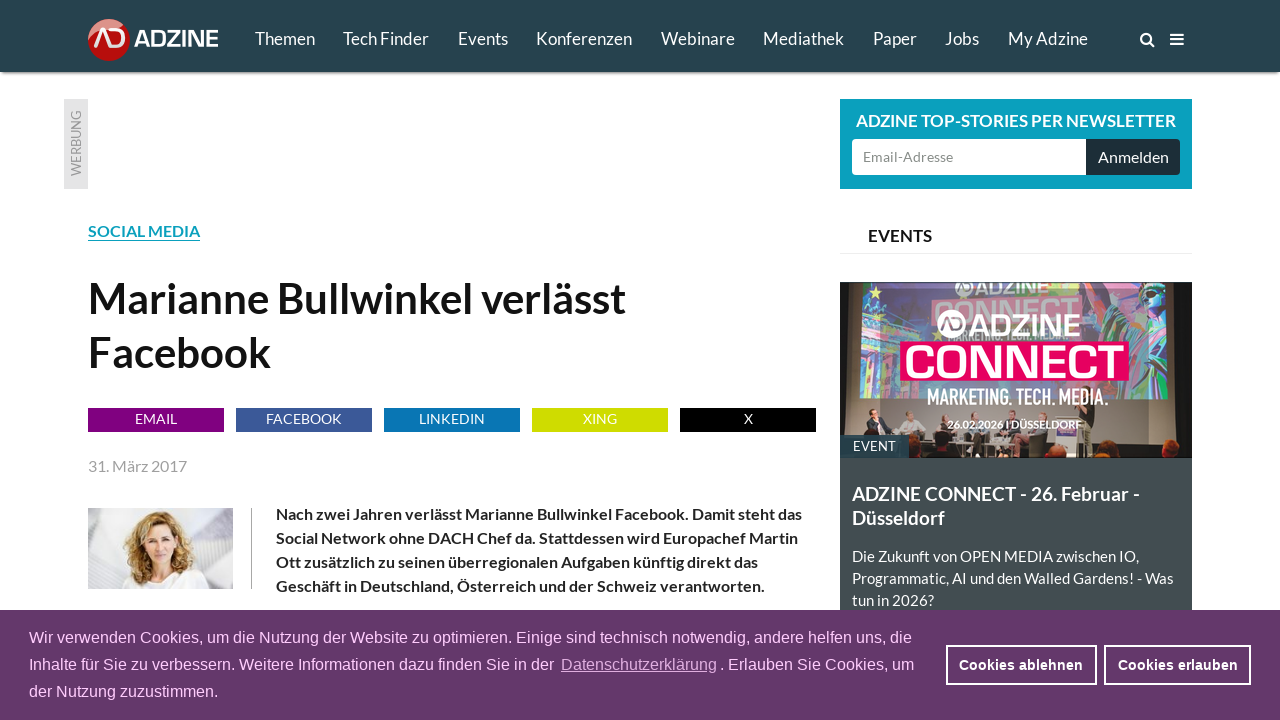

--- FILE ---
content_type: text/html; charset=utf-8
request_url: https://www.adzine.de/2017/03/marianne-bullwinkel-verlaesst-facebook/
body_size: 12308
content:
<!doctype html>
<html lang="de">
<head>
    
  <title>Marianne Bullwinkel verlässt Facebook - ADZINE - Insights in Media. Adtech. Martech.</title>
  
    <meta name="description" content="Nach zwei Jahren verlässt Marianne Bullwinkel Facebook. Damit steht das Social Network ohne DACH Chef da.  Stattdessen wird Europachef Martin Ott zusätzlich zu seinen überregionalen Aufgaben künftig direkt das Geschäft in Deutschland, Österreich und der Schweiz verantworten.">
    <meta name="keywords" content="SOCIAL MEDIA">
  <meta charset="utf-8">    
    
    <meta name=viewport content="width=device-width">
    <meta http-equiv="imagetoolbar" content="no"/>
    <meta name="robots" content="index, follow"/>
    <meta name="author" content="ADZINE - Magazin für Online Marketing ">
    <meta name="publisher" content="ADZINE - Magazin für Online Marketing ">
    <meta name="copyright" content="ADZINE - Magazin für Online Marketing ">
    <meta name="google-site-verification" content="NeSuuA4akUimRUX37wwwKtM671eltbKIFayB9j5OxJM">
    <meta name="msvalidate.01" content="DB6CC9E37F01B995B2E76EFFE5FC0763">
    <link rel="alternate" type="application/rss+xml" href="https://www.adzine.de/rss/"  title="ADZINE RSS Feed">
    <link href="https://www.adzine.de/static/img/favicon.ico" rel="shortcut icon" type="image/x-icon">
    <link rel="apple-touch-icon" sizes="152x152" href="https://www.adzine.de/static/img/favicon_152x152.png">
    <link rel="apple-touch-icon" sizes="144x144" href="https://www.adzine.de/static/img/favicon_144x144.png">
    <link rel="apple-touch-icon" sizes="120x120" href="https://www.adzine.de/static/img/favicon_120x120.png">
    <link rel="apple-touch-icon" sizes="114x114" href="https://www.adzine.de/static/img/favicon_114x114.png">
    <link rel="apple-touch-icon" sizes="72x72" href="https://www.adzine.de/static/img/favicon_72x72.png">
    <link rel="apple-touch-icon-precomposed" href="https://www.adzine.de/static/img/favicon_57x57.png">
    <meta name="msapplication-TileColor" content="#26424E">
    <meta name="msapplication-TileImage" content="https://www.adzine.de/static/img/adzine_windows_tile_144.png">

    
    <meta property="og:title" content="Marianne Bullwinkel verlässt Facebook">
    <meta property="og:url" content="https://www.adzine.de/2017/03/marianne-bullwinkel-verlaesst-facebook/">
    <meta property="og:type" content="article">
    <meta property="og:description" content="Nach zwei Jahren verlässt Marianne Bullwinkel Facebook. Damit steht das Social Network ohne DACH Chef da.  Stattdessen wird Europachef Martin Ott zusätzlich zu seinen überregionalen Aufgaben künftig direkt das Geschäft in Deutschland, Österreich und der Schweiz verantworten.">
    <meta property="og:image" content="https://thumbor.adzine.de/W0RD3eRaQ8sk-dcZtlf1AOa1o9o=/1200x630/smart//uploads/Marianne-bullwinkel.jpg">

    
    
      
      <link rel="stylesheet" href="/static/css/base.css" type="text/css" media="screen">
      <link rel="stylesheet" href="/static/css/font-awesome.min.css" type="text/css" media="screen">
      <link rel="stylesheet" href="/static/css/fancybox-134.css" type="text/css" media="screen">
      <link rel="stylesheet" href="/static/lity-2.3.1/dist/lity.css" type="text/css" media="screen">
      <link rel="stylesheet" href="/static/luminous/dist/luminous-basic.css" type="text/css" media="screen">
      
      <style media="screen">
        
        .lum-lightbox { background: rgba(18, 18, 18, 0.9); z-index: 1000;}
        .lum-lightbox-inner img{ max-width:none;max-height:none }
        .lity{ background: rgba(18, 18, 18, 0.8)!important; }
        .lity-iframe-container iframe {background: white; max-width: 100%!important;}
        
        @media (max-width: 460px) {
          .lum-lightbox-inner img { max-width: 100%!important;}
        };
        
      </style>
      
      <link rel="stylesheet" href="/static/css/print.css" type="text/css" media="print">
    
    
    <script>function getCookie(name){var cookieArr=document.cookie.split(";");for(var i=0;i<cookieArr.length;i++){var cookiePair=cookieArr[i].split("=");if(name==cookiePair[0].trim()){return decodeURIComponent(cookiePair[1]);}}
return null;};</script>
    
    
      <script type="text/javascript" src="/static/js/dexie.min.js"></script>
      <script type="text/javascript">var db = new Dexie("usrprefs"); db.version(3).stores({newsletter: ''});</script>
    
    
    
    
    
    

    <script type="text/javascript" src="/static/js/jquery-1.11.3.min.js"></script>
    <script src="/static/luminous/dist/Luminous.min.js"></script>
    <script src="/static/.cache/js/output.f18a4f0da5e6.js"></script>
    
    
    <script>var event=new CustomEvent('madeActive');function card_load_more(page_url,paginationfield_id,loadbutton_id,pagediv_id,button_text){page=parseInt($(paginationfield_id).val());$(loadbutton_id).prop("disabled",true);$(loadbutton_id).text("Laden ...");$.ajax({async:true,type:"GET",url:page_url,data:{page:page},error:function(){$(loadbutton_id).replaceWith("<p></p>");},success:function(data){$.ajax({async:false,type:"HEAD",url:page_url,data:{page:page+1},error:function(data){$(loadbutton_id).replaceWith("<p></p>");},success:function(response){$(loadbutton_id).text(button_text);$(paginationfield_id).val(page+1);$(loadbutton_id).prop("disabled",false);}});$(pagediv_id).append(data);}});};</script>    
    

    <script>$(document).ready(function(){$(".page").on("scroll",function(){if($('.js-breadcrumb-topic-list').is(":visible")){$('.js-breadcrumb-topic-list').hide();}});$('.js-main-navi').mouseover(function(){$('.js-breadcrumb-topic-list').hide();});$('.js-main-navi-topics').mouseenter(function(){$('.js-breadcrumb-topic-list').show();$('.js-breadcrumb-topic-list').animate({top:72},210);});});;</script>
    
</head>

<body class="js-body  js-desktop__flavour desktop__flavour relative"> 
<!-- https://davidwalsh.name/prevent-body-scrolling -->
<div class="w-100 do-not-print absolute top-0 overflow-auto dn h-100" style="min-width: 100%; z-index: 100; background:  rgba(17, 17, 17, 0.7); padding-top: 210px;"></div>
    
    
    
    
    

  <div class="page page-detail -bg-alert" style="overflow: auto; height: 100%;">
  <a name="top"></a>

  
    <div class="dn o-main-header js-main-header -o-20" -style="display: none!important;">

      <header> 

        <div class="logo -debug">
          <a href="/"><img src="/static/img/adzine-logo-130x42.png" alt="ADZINE Logo" width="130" height="42"></a>
        </div>
        
        
        
        <!--
        # HIE RMUSS das stehen wegen DOM und accesibility + sprungmarke zum content  -->
        
        <nav class="fl o-main-navi border-box">
          
          <a class="o-main-navi-topics js-main-navi-topics f-17 fw4 link-white border-box -bg-alert" href="#toc" style="-height: 20px; -overflow: hidden;">Themen</a>
          <a class="f-17 fw4 link-white js-main-navi border-box " href="/techfinder/">Tech Finder</a>
          
           
          <a class="f-17 fw4 link-white js-main-navi border-box " href="/events/">Events</a>
          
          
          <a class="o-main-navi-conferences f-17 fw4 link-white js-main-navi border-box " href="/konferenzen/">Konferenzen</a>
          
           
          <a class="o-main-navi-webinars f-17 fw4 link-white js-main-navi border-box " href="/webinare/">Webinare</a>
          
          
          <a class="o-main-navi-medialibrary f-17 fw4 link-white js-main-navi border-box " href="/mediathek/">Mediathek</a>
          
          
          <a class=" f-17 fw4 link-white js-main-navi border-box " href="/whitepaper/">Paper</a>
          
           
          <a class="o-main-navi-jobs f-17 fw4 link-white js-main-navi  border-box " href="/jobs/">Jobs</a>
          
           
          <a class="o-main-navi-my-adzine-index f-17 fw4 link-white js-main-navi border-box " href="/my-adzine/">My Adzine</a>
          
          
          <a class="o-main-navi-search js-main-navi f-16" href="/suche/" title="ADZINE Suche"><span>Suche</span><i class="fa fa-search"></i>
           </a>
           
           <a class="o-main-navi-toc js-main-navi f-16" href="#toc" title="Inhaltsverzeichnis">
             <span>Inhalt</span> <i class="fa fa-bars"></i>
           </a>
           

       </nav>
       
       
      
       
       
        
      </header>
      
    </div>

  
    
    
     
    
    
    
    <div class="o-breadcrumb-topic-list js-breadcrumb-topic-list">
      <!-- umbennen in nav ! -->
      <div class="db w-12cols center h-2g -bg-alert" style="padding-top: 13px; padding-left: 160px; overflow: hidden; overflow-y: hidden;
      overflow-x: hidden; white-space: nowrap;">
      <a class="-debug dib pr-g f-15 link-white ttu " href="/KI-in-Media-und-Marketing/">KI</a><a class="-debug dib pr-g f-15 link-white ttu " href="/adtech/">ADTECH</a><a class="-debug dib pr-g f-15 link-white ttu " href="/video-advertising/">VIDEO</a><a class="-debug dib pr-g f-15 link-white ttu " href="/audio-advertising/">AUDIO</a><a class="-debug dib pr-g f-15 link-white ttu " href="/retail-media/">RETAIL MEDIA</a><a class="-debug dib pr-g f-15 link-white ttu " href="/data-targeting/">DATA</a><a class="-debug dib pr-g f-15 link-white ttu " href="/martech/">MARTECH</a>
      <a class="-debug dib f-15 link-white ttu " href="#toc">Alle Themen</a>
      </div>
    </div>
    
    
    
<div class="w-100 o-advert dib bg-white">
    <div class="db w-12cols-2g mb-g mt-g relative center overflow-hidden">
        
<div class="c-advert-superbanner" id="c-advert-superbanner">
    <div class="c-card--gray fl w24 h90 overflow-hidden"><span class="advert-label">Werbung</span></div>
    <div class="fl f0 w-8cols h90 overflow-hidden js-advert388823">
        <script type="text/javascript" src="https://adfarm1.adition.com/js?wp_id=388823"></script>
        
    <script>var h;var container=document.querySelector("#c-advert-superbanner");var matches=container.querySelectorAll("img, iframe");matches.forEach(function(Item){h=Item.height;});function incHeight(h){var elements=container.querySelectorAll(".h90");elements.forEach(function(Item){Item.style.height=h+'px';});};if(h>90){incHeight(h);};</script>
    </div>
</div>
        <div class="c-card--aqua db ml-8cols-g w-4cols h90 overflow-hidden">
    <div class="f-17 fw7 tc ttu lh-15 pt-9 pb-6 white">Adzine Top-Stories per Newsletter</div>
    <div class="form">
        <form action="/newsletter/"  method="post" class="dib w-100 overflow-hidden border-box p0 pl-h pr-h v-mid nowrap">
        
        
        
        
          


        <input id="id_email1" name="email1" class="fl f-14 h36 c-31 pl-h bn bg-white w-3cols-g-fix lato br2 bbr0 btr0 outline-0 border-box" type="text" placeholder="Email-Adresse" maxlength="75" />
        
        
            <input id="id_newsletter_choices_19131" checked="checked" name="newsletter_choices" type="hidden" value="19131" /> 
        
            <input id="id_newsletter_choices_8322" checked="checked" name="newsletter_choices" type="hidden" value="8322" /> 
        
            <input id="id_newsletter_choices_8323" checked="checked" name="newsletter_choices" type="hidden" value="8323" /> 
        
            <input id="id_newsletter_choices_8325" checked="checked" name="newsletter_choices" type="hidden" value="8325" /> 
        
            <input id="id_newsletter_choices_11716" checked="checked" name="newsletter_choices" type="hidden" value="11716" /> 
        
            <input id="id_newsletter_choices_11712" checked="checked" name="newsletter_choices" type="hidden" value="11712" /> 
        
            <input id="id_newsletter_choices_11714" checked="checked" name="newsletter_choices" type="hidden" value="11714" /> 
        
            <input id="id_newsletter_choices_11715" checked="checked" name="newsletter_choices" type="hidden" value="11715" /> 
        
            <input id="id_newsletter_choices_18571" checked="checked" name="newsletter_choices" type="hidden" value="18571" /> 
        
            <input id="id_newsletter_choices_18574" checked="checked" name="newsletter_choices" type="hidden" value="18574" /> 
        
            <input id="id_newsletter_choices_18575" checked="checked" name="newsletter_choices" type="hidden" value="18575" /> 
        
            <input id="id_newsletter_choices_18576" checked="checked" name="newsletter_choices" type="hidden" value="18576" /> 
        
            <input id="id_newsletter_choices_18447" checked="checked" name="newsletter_choices" type="hidden" value="18447" /> 
        
            <input id="id_newsletter_choices_16224" checked="checked" name="newsletter_choices" type="hidden" value="16224" /> 
        
            <input id="id_newsletter_choices_16231" checked="checked" name="newsletter_choices" type="hidden" value="16231" /> 
        
            <input id="id_newsletter_choices_16446" checked="checked" name="newsletter_choices" type="hidden" value="16446" /> 
        
            <input id="id_newsletter_choices_16912" checked="checked" name="newsletter_choices" type="hidden" value="16912" /> 
        
            <input id="id_newsletter_choices_16801" checked="checked" name="newsletter_choices" type="hidden" value="16801" /> 
        
        <button class="w-1col-g bg-284656 tc white h36 br2 bn btl0 bbl0" type="submit"><span>Anmelden</span></button>
        </form>
    </div>
</div>
    </div>
</div>

    
    <div id="main-content" class="c-main-content w-desktop center relative -bg-alert">
        
        
<article class="c-page-detail--article center w-12cols ">
<div class="fl w-8cols xoverflow-hidden">
    <div class="dib bg-white">
        <span class="fw7 aqua"><a class="bb " href="/social-media-marketing/">SOCIAL MEDIA</a></span>
        <h1 class="f-42 pt0 mb17r">Marianne Bullwinkel verlässt Facebook
</h1>
        
<div class="o-goodshare fl w-8cols pa-0 mb-g">
<ul class="list">
    <li class="fl pa-0 mr-h h24 w-goodshare f-base"><a class="f-14 dib link-white ttu tc w-100 h-100 bg-purple link-underline" href="mailto:?subject=Empfehlung: Marianne Bullwinkel verlässt Facebook&amp;body=Nach zwei Jahren verlässt Marianne Bullwinkel Facebook. Damit steht das Social Network ohne DACH Chef da.  Stattdessen wird Europachef Martin Ott zusätzlich zu seinen überregionalen Aufgaben künftig direkt das Geschäft in Deutschland, Österreich und der Schweiz verantworten.%0D%0A%0D%0Ahttps%3A%2F%2Fadzine.de%2F2017%2F03%2Fmarianne-bullwinkel-verlaesst-facebook%2F" title="Per Email empfehlen">Email</a></li>
    <li class="fl pa-0 mr-h h24 w-goodshare f-base"><a href="#" class="f-14 dib link-white ttu tc w-100 h-100 link-underline goodshare" data-type="fb" data-url="https://adzine.de/2017/03/marianne-bullwinkel-verlaesst-facebook/">Facebook</a></li>
    <li class="fl pa-0 mr-h h24 w-goodshare f-base"><a href="#" class="f-14 dib link-white ttu tc w-100 h-100 link-underline goodshare" data-type="li" data-url="https://adzine.de/2017/03/marianne-bullwinkel-verlaesst-facebook/">LinkedIn</a></li>
    <li class="fl pa-0 mr-h h24 w-goodshare f-base"><a href="#" class="f-14 dib link-white ttu tc w-100 h-100 link-underline goodshare" data-type="xi" data-url="https://adzine.de/2017/03/marianne-bullwinkel-verlaesst-facebook/">Xing</a></li>
    <li class="fl pa-0 h24 w-goodshare f-base"><a href="#" class="f-14 dib link-white ttu tc w-100 h-100 link-underline goodshare" data-type="tw" style="Background-color: black;" data-url="https://adzine.de/2017/03/marianne-bullwinkel-verlaesst-facebook/">x</a></li>
</ul>
</div>
        
        <span class="db pa0 mb15r gray-9f9f9f">
        
        31. März 2017 </span>
        
    </div>
    
    
    
    <div class="f-base dib w-8cols bg-white">
        
        <html><body><div class="c-st-title"></div><div class="c-st-image">
<div class="c-img-ctn"><div class="bg-white c-left_164">
<img alt="Marianne Bullwinkel" border="0" class="c-img--left_164" src="https://thumbor.adzine.de/TGSlMJAkrAf4yeQOlGoD_LnMmz8=/164x0/smart//uploads/Marianne-bullwinkel.jpg" title="Marianne Bullwinkel"/>
</div></div>
</div><div class="c-st-lead">
<div class="fw7"><p>Nach zwei Jahren verlässt Marianne Bullwinkel Facebook. Damit steht das Social Network ohne DACH Chef da.  Stattdessen wird Europachef Martin Ott zusätzlich zu seinen überregionalen Aufgaben künftig direkt das Geschäft in Deutschland, Österreich und der Schweiz verantworten. </p>
</div>
</div><div class="c-st-text">
<p>Bullwinkel verlässt Facebook aus eigenen Stücken. Im Zuge dieser personellen Vakanz ordnet Facebook sein Management für die DACH-Region neu. Dazu wird eine neue Direktorenebene für Deutschland, Österreich und die Schweiz installiert, die mit alten Bekannten besetzt wurde. Zu ihr gehören: Henner Blömer, Director DACH – Automotive, Financial Services &amp; Telecommunications, Kai Herzberger, Director DACH – eCommerce &amp; Transformational Retail Oliver Busch, Director DACH – Agencies und Jin Choi, Director DACH – FMCG, Retail &amp; Entertainment.</p>
</div><div class="c-st-image">
<div class="c-img-ctn"><div class="bg-white c-article_full">
<img alt="Presse Facebook" border="0" class="c-img--article_full-and-caption" src="https://thumbor.adzine.de/15STA2IIpxdExtmqYXgfFFxXLRk=/728x0/smart//uploads/Neues_Facebook_Fuerungsteam.jpg" title="Gruppenbild - nun ohne Dame: v.l.:  Henner Blömer, Jin Choi, Oliver Busch, Kai Herzberger, Presse Facebook"/>
<span class="caption">Gruppenbild - nun ohne Dame: v.l.:  Henner Blömer, Jin Choi, Oliver Busch, Kai Herzberger
          </span>
</div></div>
<div class="c-img-ctn"><div class="bg-white c-left_164">
<img alt="" border="0" class="c-img--left_164-and-caption" src="https://thumbor.adzine.de/mkoqqqohMs_jLPySi4CK-N72m1M=/164x0/smart//uploads/martin_ott_Facbeook.jpg" title="Facebooks Europachef Martin Ott"/>
<span class="caption">Facebooks Europachef Martin Ott
          </span>
</div></div>
</div><div class="c-st-text">
<p>„Die digitale Transformation in Deutschland ist gerade erst am Anfang. Dieses hervorragende Führungsteam hat über Jahre Unternehmen aus allen Bereichen der deutschen Wirtschaft beim digitalen und besonders beim mobilen Wandel aktiv begleitet. Mit der neuen Struktur sind wir optimal aufgestellt, um Unternehmen und Agenturen dabei zukünftig noch besser zu unterstützen. Als Partner der großen, mittelständischen und kleinen Unternehmen möchten wir mit Know-How, Insights und Werkzeugen dabei helfen, die Chancen der Digitalisierung noch besser zu ergreifen”, sagt Martin Ott.</p>
</div></body></html>
        
        
        
        
    </div>
    
    
    
    
    
    
    
    

    
          <div class="f-base dib w-8cols mt-h mb-g -pt-g -pl-g -pr-g -pb-h -bg-light-gray bg-white">
</div>
    
    
    
    
    <div class="dib fl ma0 bg-white pb-g h48">
<div class="o-goodshare fl w-8cols pa-0 mb-g">
<ul class="list">
    <li class="fl pa-0 mr-h h24 w-goodshare f-base"><a class="f-14 dib link-white ttu tc w-100 h-100 bg-purple link-underline" href="mailto:?subject=Empfehlung: Marianne Bullwinkel verlässt Facebook&amp;body=Nach zwei Jahren verlässt Marianne Bullwinkel Facebook. Damit steht das Social Network ohne DACH Chef da.  Stattdessen wird Europachef Martin Ott zusätzlich zu seinen überregionalen Aufgaben künftig direkt das Geschäft in Deutschland, Österreich und der Schweiz verantworten.%0D%0A%0D%0Ahttps%3A%2F%2Fadzine.de%2F2017%2F03%2Fmarianne-bullwinkel-verlaesst-facebook%2F" title="Per Email empfehlen">Email</a></li>
    <li class="fl pa-0 mr-h h24 w-goodshare f-base"><a href="#" class="f-14 dib link-white ttu tc w-100 h-100 link-underline goodshare" data-type="fb" data-url="https://adzine.de/2017/03/marianne-bullwinkel-verlaesst-facebook/">Facebook</a></li>
    <li class="fl pa-0 mr-h h24 w-goodshare f-base"><a href="#" class="f-14 dib link-white ttu tc w-100 h-100 link-underline goodshare" data-type="li" data-url="https://adzine.de/2017/03/marianne-bullwinkel-verlaesst-facebook/">LinkedIn</a></li>
    <li class="fl pa-0 mr-h h24 w-goodshare f-base"><a href="#" class="f-14 dib link-white ttu tc w-100 h-100 link-underline goodshare" data-type="xi" data-url="https://adzine.de/2017/03/marianne-bullwinkel-verlaesst-facebook/">Xing</a></li>
    <li class="fl pa-0 h24 w-goodshare f-base"><a href="#" class="f-14 dib link-white ttu tc w-100 h-100 link-underline goodshare" data-type="tw" style="Background-color: black;" data-url="https://adzine.de/2017/03/marianne-bullwinkel-verlaesst-facebook/">x</a></li>
</ul>
</div></div>

</div>

<div class="aside dib w-4cols-g pl-g bg-white">
    
        
            
            <h3 class="dib w-100 bb b--light-gray tl pl-g mb-g border-box"><span class="f-17 lh-2 dib ttu">Events</span></h3>
            
            <div class="mb-g">

<div class="c-card--blue-gray fl w-4cols h-4cols maxh-4cols mb-g relative overflow-hidden">
    <a class="link-black" href="/adzine-connect-marketing-tech-media/" title="ADZINE CONNECT  Marketing. Tech. Media. 2026">
        
        
        <span class="db w-4cols h-4cols-2 overflow-hidden relative">
            <img class="mw-100" src="https://thumbor.adzine.de/Ide4qG80ybi-WcPaXO98Ys2D6F4=/352x176/smart//uploads/Screenshot_2025-09-17_120158_35Bx7Rn.png" alt="" title="" />
            <div class="absolute bottom-0 left-0">
                <span class="db mb0 pa-13 f-13 bg-386678 white ttu">Event</span>
            </div>
        </span>
        
    
    <div class="pa-h"> 
        <h1 class="mb0 pa0 pb-h f-19">ADZINE CONNECT - 26. Februar - Düsseldorf</h1>
        <p class="mb0 f-15">
            Die Zukunft von OPEN MEDIA zwischen IO, Programmatic, AI und den Walled Gardens!  - Was tun in 2026?                    
        </p>
    </div>
    </a>
</div>
</div>
        
            
            <h3 class="dib w-100 bb b--light-gray tl pl-g mb-g border-box"><span class="f-17 lh-2 dib ttu">Werbung</span></h3>
            
            <div class="mb-g">
<div class="c-card--blue-gray w-4cols h-4cols ma0 pt-15 pr-g pl-g bb b--black-10 overflow-hidden">
    <span class="db ttu f-19 fw7 lato lh-2 gray-979798 pb-g t-shadow"><script type="text/javascript" src="//adfarm1.adition.com/js?wp_id=391408"></script></span>
</div></div>
        
            
            <h3 class="dib w-100 bb b--light-gray tl pl-g mb-g border-box"><span class="f-17 lh-2 dib ttu">Tech Partner</span></h3>
            
            <div class="mb-g">
<div class="js-card-techfinder c-card--blue-gray w-4cols h-4cols maxh-4cols relative overflow-hidden">
 

<div class="c-card--turquoise fl w-4cols h-4cols maxh-4cols mb-g" style="padding: 0px 16px;">
<a href="/techfinder/exactag/" title="Tech Finder Profil Exactag" class="link-white" target="_blank">
        <div class="mr-g mt-h mb-h"> 
            <img class="db fl pt-3 pr-6" src="/static/img/ADZ-logo-green.png"/>
            <span class="f-17 white pr-6 lh2 fw7 ">TECH FINDER</span><span class="f-14 white">präsentiert</span>
            <span class="db f-17 -fw7 ttu white fw7">Premium Technologie Partner</span>
        </div>
        
        
        <span class="db w-auto overflow-hidden relative bg-white br2">
            <img class="mw-100 db center" src="https://thumbor.adzine.de/XMWM_3PlBDDTkuJ4CoshtwZ4MYc=/352x0/smart//uploads/logos/Tech-Finder_Logo_Exactag.jpg" alt="Logo Exactag" title="Logo Exactag" />
        </span>
    <div class="white mt-h"> 
        <p class="f-19 fw7 lh-title">Exactag - Spezialist für Attribution und Marketing-Mix-Modelling</p>
    </div>
</a>
    <div class="db absolute f-14 bottom-0 right-0 white h36 mb-6" style="margin-right: 16px;"><span class="db fl h36 pt-h pr-h lh-title">Zum Profil</span><span class="f-27"><i class="fa fa-arrow-circle-right" aria-hidden="true"></i></span></div>

</div>


</div>

</div>
        
            
            <h3 class="dib w-100 bb b--light-gray tl pl-g mb-g border-box"><span class="f-17 lh-2 dib ttu">Whitepaper</span></h3>
            
            <div class="mb-g">




<div class="js-card-whitepaper-70 w-4cols maxh-4cols relative overflow-hidden">

<div class="fl w-4cols h-4cols maxh-4cols mb-g c-card--blue-gray">
    <a class="link-black" href="/whitepaper/connected-tv-meets-commerce-media/" title="CONNECTED TV - Connected TV meets Commerce Media">
        
        
        <span class="db w-4cols db h-4cols-2 overflow-hidden relative">
            <img class="mw-100" src="https://thumbor.adzine.de/gUxjr4XFeRNqsmTL-d_zvirVGc0=/352x176/smart//uploads/polarisfactor_Deckblatt.png" alt="" title="" />
            <div class="absolute bottom-0 left-0">
                <span class="db mb0 pa-13 f-13 bg-386678 white ttu">Whitepaper</span>
            </div>
        </span>
        

    <div class="pa-h"> 
        <h1 class="mb0 pa0 pb-h f-19">Connected TV meets Commerce Media
</h1>
        <p class="mb0 f-15">
            Erfahren Sie,  wie Commerce Media auf dem großen Bildschirm skaliert                    
        </p>
    </div>
    </a>
</div>

</div>

</div>
        
            
            <h3 class="dib w-100 bb b--light-gray tl pl-g mb-g border-box"><span class="f-17 lh-2 dib ttu">DAS KÖNNTE DICH INTERESSIEREN</span></h3>
            
            <div class="mb-g">

<ul class="ml-g mr-g fl">

   <li class="dib mb-g h-auto overflow-hidden w-100">
       
       
       <span class="fl mr-h">
           <img src="https://thumbor.adzine.de/qUQfealLdqp8K1bIkeX4Mxzu1bQ=/70x70/smart//uploads/DOOH_Social_Media_Jakob_Owens-Unsplash.jpg" alt="Bild: Jakob Owens – Unsplash" title="Bild: Jakob Owens – Unsplash" />
       </span>
        
       <h4 class="f-15"><a class="link-black" href="/2026/01/wie-sich-dooh-und-social-media-verstaerken/" title="Wie sich DOOH und Social Media verstärken 
">
        <span class="db green-blue ttu">SOCIAL MEDIA</span>
        Wie sich DOOH und Social Media verstärken 

        </a></h4>
    </li>

</ul></div>
        
    
</div>




<div class="c-topic-stories o-related-pages-bottom w-12cols-g dib ma0 bg-white">
    <div class="db w-12cols bb b--light-gray tc mb15r"><span class="c-card-container-title--bgi dib ttu lh-2 f-27 fw7 grey-blue">Neu & interessant</span></div>
        <div class="db w-4cols mr-g fl">

<ul class="list">

   <li class="db overflow-hidden h70 w-4cols mb-g bg-light-gray">
       
      
       <span class="fl mr-h">
           <img src="https://thumbor.adzine.de/XV-IACLAUL5rviHzTmHCyQQ5VIs=/70x70/smart//uploads/Wagner_Moran_Utiq_Pion3ers.jpg" alt="Bilder: Pion3ers und Utiq; Raimar von Wienskowski " title="Bilder: Pion3ers und Utiq; Raimar von Wienskowski " />
       </span>
       
       <h4 class="f-15 pt-6 pr-h"><a class="link-black" href="/2026/01/norman-wagner-geht-zu-pion3ers-jana-moran-uebernimmt-bei-utiq/" title="Norman Wagner geht zu Pion3ers, Jana Moran übernimmt bei Utiq
">
        <span class="db green-blue ttu">KÖPFE</span>
        Norman Wagner geht zu Pion3ers, Jana Moran übernimmt bei Utiq

        </a></h4>
    </li>

   <li class="db overflow-hidden h70 w-4cols mb-g bg-light-gray">
       
      
       <span class="fl mr-h">
           <img src="https://thumbor.adzine.de/TYqUDNuJWkSNjnlF2E1lPGjbMmA=/70x70/smart//uploads/Tom-Peruzzi_Virtual-Minds_2026.jpg" alt="Bild: Virtual Minds " title="Bild: Virtual Minds " />
       </span>
       
       <h4 class="f-15 pt-6 pr-h"><a class="link-black" href="/2026/01/tom-peruzzi-scheidet-aus-der-geschaeftsfuehrung-bei-virtual-minds-aus/" title="Tom Peruzzi scheidet aus der Geschäftsführung bei Virtual Minds aus
">
        <span class="db green-blue ttu">KÖPFE</span>
        Tom Peruzzi scheidet aus der Geschäftsführung bei Virtual Minds au…
        </a></h4>
    </li>

   <li class="db overflow-hidden h70 w-4cols mb-g bg-light-gray">
       
      
       <span class="fl mr-h">
           <img src="https://thumbor.adzine.de/NARycZzYXCjnKeFgSf_WEBhIqog=/70x70/smart//uploads/Geld_Money_Zaehlen_alexander-grey--8a5eJ1-mmQ-unsplash.jpg" alt="Bild: Alexander Grey - Unsplash" title="Bild: Alexander Grey - Unsplash" />
       </span>
       
       <h4 class="f-15 pt-6 pr-h"><a class="link-black" href="/2026/01/google-amazon-und-meta-verschlingen-die-haelfte-der-deutschen-werbebudgets/" title="Google, Amazon und Meta verschlingen die Hälfte der deutschen Werbebudgets
">
        <span class="db green-blue ttu">STUDIEN & ANALYSEN</span>
        Google, Amazon und Meta verschlingen die Hälfte der deutschen Werb…
        </a></h4>
    </li>

   <li class="db overflow-hidden h70 w-4cols mb-g bg-light-gray">
       
      
       <span class="fl mr-h">
           <img src="https://thumbor.adzine.de/DNq-ngBhBxNmgbclcJATUAYnHRs=/70x70/smart//uploads/Melissa_Furze_IAS.jpeg" alt="Bild: Integral Ad Science" title="Bild: Integral Ad Science" />
       </span>
       
       <h4 class="f-15 pt-6 pr-h"><a class="link-black" href="/2026/01/integral-ad-science-holt-melissa-furze-als-head-of-data-science/" title="Integral Ad Science holt Melissa Furze als Head of Data Science
">
        <span class="db green-blue ttu">KÖPFE</span>
        Integral Ad Science holt Melissa Furze als Head of Data Science

        </a></h4>
    </li>

</ul></div>
        <div class="db w-8cols-g">

</div> 
    
</div>    

</article>



        
            <div class="o-back-home dib bg-white w-100">
            <div class="dib mt-g mb-2g ml-g bg-aqua w-2cols-h">
            <a href="/" class="dib tc pt-h pb-h w-100 f-15 td:u ttu link-white">Zur Startseite</a>
            </div>
            </div>
        
    </div>
    
    
  


    
    <div id="toc" class="w-100 o-footer minw-12 bg-284656">

        
            <div class="c-topic-list w-100 center minw-12 lato lh-15 bg-light-blue-gray pt-g pb-g">
    <div class="ma0 center w-12cols pt-h pb-h -pa-g">
        <span class="dib mt0 mb3 ttu lh-solid f-15 fw7 white">Themen</span>
        <ul class="w12-cols list">
            <li class="fl w-2cols mr-g"><a class="ttn f-14 link-white" href="/best-of-adzine--2025/">BEST OF 2025</a></li><li class="fl w-2cols mr-g"><a class="ttn f-14 link-white" href="/connected-tv/">CONNECTED TV</a></li><li class="fl w-2cols mr-g"><a class="ttn f-14 link-white" href="/KI-in-Media-und-Marketing/">KI</a></li><li class="fl w-2cols mr-g"><a class="ttn f-14 link-white" href="/programmatic-rta/">PROGRAMMATIC</a></li><li class="fl w-2cols mr-g"><a class="ttn f-14 link-white" href="/adtech/">ADTECH</a></li><li class="fl w-2cols"><a class="ttn f-14 link-white" href="/video-advertising/">VIDEO</a></li><li class="fl w-2cols mr-g"><a class="ttn f-14 link-white" href="/audio-advertising/">AUDIO</a></li><li class="fl w-2cols mr-g"><a class="ttn f-14 link-white" href="/ecommerce/">ECOMMERCE</a></li><li class="fl w-2cols mr-g"><a class="ttn f-14 link-white" href="/mobile-marketing/">MOBILE</a></li><li class="fl w-2cols mr-g"><a class="ttn f-14 link-white" href="/retail-media/">RETAIL MEDIA</a></li><li class="fl w-2cols mr-g"><a class="ttn f-14 link-white" href="/data-targeting/">DATA</a></li><li class="fl w-2cols"><a class="ttn f-14 link-white" href="/display-advertising/">DISPLAY ADVERTISING</a></li><li class="fl w-2cols mr-g"><a class="ttn f-14 link-white" href="/marktzahlen/">STUDIEN & ANALYSEN</a></li><li class="fl w-2cols mr-g"><a class="ttn f-14 link-white" href="/web-analytics/">ANALYTICS</a></li><li class="fl w-2cols mr-g"><a class="ttn f-14 link-white" href="/branding-online/">BRANDING</a></li><li class="fl w-2cols mr-g"><a class="ttn f-14 link-white" href="/connect/">CONNECT</a></li><li class="fl w-2cols mr-g"><a class="ttn f-14 link-white" href="/performance-marketing/">PERFORMANCE</a></li><li class="fl w-2cols"><a class="ttn f-14 link-white" href="/e-mail-marketing/">E-MAIL MARKETING</a></li><li class="fl w-2cols mr-g"><a class="ttn f-14 link-white" href="/affiliate-marketing/">AFFILIATE MARKETING</a></li><li class="fl w-2cols mr-g"><a class="ttn f-14 link-white" href="/content-marketing/">CONTENT MARKETING</a></li><li class="fl w-2cols mr-g"><a class="ttn f-14 link-white" href="/martech/">MARTECH</a></li><li class="fl w-2cols mr-g"><a class="ttn f-14 link-white" href="/online-mediaplanung/">MEDIA</a></li><li class="fl w-2cols mr-g"><a class="ttn f-14 link-white" href="/online-vermarktung/">ONLINE VERMARKTUNG</a></li><li class="fl w-2cols"><a class="ttn f-14 link-white" href="/social-media-marketing/">SOCIAL MEDIA</a></li><li class="fl w-2cols mr-g"><a class="ttn f-14 link-white" href="/games-advertising/">GAMES ADVERTISING</a></li><li class="fl w-2cols mr-g"><a class="ttn f-14 link-white" href="/online-publishing/">PUBLISHING</a></li><li class="fl w-2cols mr-g"><a class="ttn f-14 link-white" href="/new-work/">NEW WORK</a></li><li class="fl w-2cols mr-g"><a class="ttn f-14 link-white" href="/search-marketing/">SEARCH MARKETING</a></li><li class="fl w-2cols mr-g"><a class="ttn f-14 link-white" href="/digital-marketing/">DIGITAL MARKETING</a></li><li class="fl w-2cols"><a class="ttn f-14 link-white" href="/entscheider/">MARKETING ENTSCHEIDER</a></li><li class="fl w-2cols mr-g"><a class="ttn f-14 link-white" href="/koepfe/">KÖPFE</a></li>
        </ul>
    </div>
</div>

        

        <div class="c-footer-container center pt-g pb-g">  
         
            <div class="c-footer-list ml-g mt-h mb-h lato lh-15 mr-g">
    <span class="dib mt0 mb3 ttu lh-solid f-15 fw7 white">Adzine</span>
    <ul class="list">
        <li><a class="f-14 link-white ttu" href="/fachartikel/">Fachartikel</a></li>
        <li><a class="f-14 link-white ttu" href="/insider/">Insider</a></li>
        <li><a class="f-14 link-white ttu" href="/news/">News</a></li>
        <li><a class="f-14 link-white ttu" href="/tv/">Adzine TV</a></li>
    </ul>
</div>

<div class="c-footer-list mt-h mb-h lato lh-15 mr-g">
    <ul class="list mt-2g 15" style="margin-top: 36px;">
        <li><a class="f-14 link-white ttu" href="/techfinder/">Tech Finder</a></li>
        <li><a class="f-14 link-white ttu" href="/whitepaper/">Whitepaper</a></li>
        <li><a class="f-14 link-white ttu" href="/jobs/">Jobs</a></li>
    </ul>
</div>

<div class="c-footer-list mt-h mb-h lato lh-15 mr-g">
    <ul class="list mt-2g 15" style="margin-top: 36px;">
        <li><a class="f-14 link-white ttu" href="/ansprechpartner/">Ansprechpartner</a></li>
        <li><a class="f-14 link-white ttu" href="/impressum/">Impressum</a></li>
        <li><a class="f-14 link-white ttu" href="/datenschutz/">Datenschutz</a></li>
    </ul>
</div>

<div class="c-footer-list mt-h mb-h lato lh-15 mr-g">
    <span class="dib mt0 mb3 ttu lh-solid f-15 fw7 white">Newsletter</span>
    <ul class="list">
        <li><a class="f-14 link-white ttu" title="Newsletter-Anmeldung" href="/newsletter/">Anmelden</a></li>
        <li><a class="f-14 link-white ttu" title="Newsletter-Archiv" href="/newsletter/archiv/">Archiv</a></li>
    </ul>
</div>

<div class="c-footer-list -w-4cols mt-h mb-h lato lh-15 mr-g">
    <span class="dib mt0 mb3 ttu lh-solid f-15 fw7 white">Events</span>
    <ul class="list">
        
        <li><a class="f-14 link-white ttu" href="/referenten-verzeichnis/" title="Referenten-Verzeichnis - ADZINE Events">Referenten-Verzeichnis</a></li>
    </ul>
</div>
        
<div class="c-footer-list mt-h mb-h lato lh-15">
    <span class="dib mt0 mb3 ttu lh-solid f-15 fw7 white">Werben bei Adzine</span>
    <ul class="list">
        <li><a class="f-14 link-white ttu" href="/mediadaten/">Mediadaten</a></li>
        <li><a class="f-14 link-white ttu" href="/kampagnenplaner/">Kampagnenplaner</a></li>
        <!--<li><a href="#"><strike>Ansprechpartner</strike></a></li>//-->
    </ul>
</div>
        
        </div>
    </div>
    
    
    
    
    
    
    
  </div><!-- Page container end -->
   
  
    
    

    
    
    
    
  




<script type="text/javascript">
  var bot_pattern = "(googlebot\/|bot|Googlebot-Mobile|Googlebot-Image|Google favicon|Mediapartners-Google|Facebook|bingbot|slurp|java|wget|curl|Commons-HttpClient|Python-urllib|libwww|httpunit|nutch|phpcrawl|msnbot|jyxobot|FAST-WebCrawler|FAST Enterprise Crawler|biglotron|teoma|convera|seekbot|gigablast|exabot|ngbot|ia_archiver|GingerCrawler|webmon |httrack|webcrawler|grub.org|UsineNouvelleCrawler|antibot|netresearchserver|speedy|fluffy|bibnum.bnf|findlink|msrbot|panscient|yacybot|AISearchBot|IOI|ips-agent|tagoobot|MJ12bot|dotbot|woriobot|yanga|buzzbot|mlbot|yandexbot|purebot|Linguee Bot|Voyager|CyberPatrol|voilabot|baiduspider|citeseerxbot|spbot|twengabot|postrank|turnitinbot|scribdbot|page2rss|sitebot|linkdex|Adidxbot|blekkobot|ezooms|dotbot|Mail.RU_Bot|discobot|heritrix|findthatfile|europarchive.org|NerdByNature.Bot|sistrix crawler|ahrefsbot|Aboundex|domaincrawler|wbsearchbot|summify|ccbot|edisterbot|seznambot|ec2linkfinder|gslfbot|aihitbot|intelium_bot|facebookexternalhit|yeti|RetrevoPageAnalyzer|lb-spider|sogou|lssbot|careerbot|wotbox|wocbot|ichiro|DuckDuckBot|lssrocketcrawler|drupact|webcompanycrawler|acoonbot|openindexspider|gnam gnam spider|web-archive-net.com.bot|backlinkcrawler|coccoc|integromedb|content crawler spider|toplistbot|seokicks-robot|it2media-domain-crawler|ip-web-crawler.com|siteexplorer.info|elisabot|proximic|changedetection|blexbot|arabot|WeSEE:Search|niki-bot|CrystalSemanticsBot|rogerbot|360Spider|psbot|InterfaxScanBot|Lipperhey SEO Service|CC Metadata Scaper|g00g1e.net|GrapeshotCrawler|urlappendbot|brainobot|fr-crawler|binlar|SimpleCrawler|Livelapbot|Twitterbot|cXensebot|smtbot|bnf.fr_bot|A6-Indexer|ADmantX|Facebot|Twitterbot|OrangeBot|memorybot|AdvBot|MegaIndex|SemanticScholarBot|ltx71|nerdybot|xovibot|BUbiNG|Qwantify|archive.org_bot|Applebot|TweetmemeBot|crawler4j|findxbot|SemrushBot|yoozBot|lipperhey|y!j-asr|Domain Re-Animator Bot|AddThis)";
  
  var re = new RegExp(bot_pattern, 'i');
  var userAgent = navigator.userAgent; 
  
  var parseQueryString = function() {
  var str = window.location.search;
  var objURL = {};
  str.replace(
      new RegExp( "([^?=&]+)(=([^&]*))?", "g" ),
      function( $0, $1, $2, $3 ){
          objURL[ $1 ] = $3;
      }
  );
  //alert("OHA");
  return objURL;
  };
  
  if (re.test(userAgent)) {} 
  else {
    
    // alert(userAgent);
    
    db.newsletter.get("subscription").then(function(result){
      
      // var cc_status = getCookie("adz-cc_status_UNCATEGORIZED");
      var has_wall = false;
      
      if (result == undefined) {
        var subscription_type = "";
        if (subscription_type == '') {} 
        else { 
          has_wall = true;
        }
      };

      if (has_wall == true) {
        
        
        // First check for s param from newsletter!
        
        var query_params = parseQueryString();
        var token = query_params["s"];
        
        // alert("Token: " + token);
        
        if (token && token != undefined) {
          
          // toDO: XMLHttpRequest() -> Subscriber get token, um zu sehen. ob es den auch gibt.
          // Zureuck gegegebn wird der status, if subscribed pass else $(".js-paywall").show();
          // Zweites Problem: was tun gegen Weitergabe des Strings?
          // da kann man nix machen
          
          var db = new Dexie('usrprefs');
          db.version(3).stores({ newsletter: '' });
          db.newsletter.put({ token: token, date: new Date()}, "subscription").then (function(){
              return db.newsletter.get('subscription');
            }).then(function (result) {
            }).catch(function(error) {});

        } else {
          $(".js-paywall").show();
        }
        
      } else {
      //if (cc_status == "ALLOW")  
        // alert(result);
        
        var params = 'd=eyJpZCI6MTIyMTIsInRpdGxlIjoiTWFyaWFubmUgQnVsbHdpbmtlbCB2ZXJsw6Rzc3QgRmFjZWJvb2sifQ.9pkw7qvf4-PvsgvLbiozKjypJT0';
        // params t = timestamp urltimestamserualizer
        if (result && result.token != undefined) { // && cc_status == "ALLOW" ansonsten tracken wir nix, ist abe rauch egal, denn wenn es den token in indexed db gibt, dann hab eich kja zugestmmt, nicht wahr? irgendwann schon, abe rbleibt das gueltig?
          params += '&u=' + result.token;
        };
        
        // alert(params);
              
        // var url = 'http://127.0.0.1:8001/t/r/';
        var url = 'https://cn.adzine.de/t/r/';
        var xhr = new XMLHttpRequest();

        xhr.open('POST', url, true);
        xhr.setRequestHeader('Authorization', 'Bearer: eyJpZCI6MTIyMTIsImFwcF9sYWJlbCI6InBhZ2VzIiwibW9kZWxfbmFtZSI6ImNvbnRlbnRwYWdlIn0.e4Kap_NUIE0FDmRwuXkMvMy-pL8');
        xhr.setRequestHeader('Content-type', 'application/x-www-form-urlencoded');
        xhr.send(params);
      
        xhr.onload = function() {
          msg = xhr.status + ' ' + xhr.statusText;
          // alert(msg);
        };
      };
      
    }).catch(function(error){
        // alert(error);
        // Sentry.captureMessage(error);
    });
  }

</script>


    
    
    <script>
      function init_adition() {
        var body = document.getElementsByTagName("body")[0];
        var script = document.createElement("script");
        //script.type = "text/javascript";
        //script.async = True;
        script.src = "https://imagesrv.adition.com/js/adition.js";
        body.appendChild(script);
      };
    </script>
    
    
    
    <style>.cc-ALLOW:hover {text-decoration: underline; } .cc-revoke {display: none;}</style>
    <script src="/static/cookieconsent/build/cookieconsent.min.js"></script>
    <script>
        const CC = window.CookieConsent;
        const cc = new CC({
          type: "opt-in",
          //theme: "classic",
          palette: {
            popup: { background: "#64386b", text: "#ffcdfd" },
            button: { background: "transparent", text: "#ffffff", border: "#ffffff"},
            highlight: { background: "#64386b",text: "#ffffff", border: "#ffffff" },
          },
          position: "bottom",
          content: {
            message: "Wir verwenden Cookies, um die Nutzung der Website zu optimieren. Einige sind technisch notwendig, andere helfen uns, die Inhalte für Sie zu verbessern. Weitere Informationen dazu finden Sie in der <a aria-label=\"Datenschutzerklärung\" role=\"button\" tabindex=\"0\" class=\"cc-link\" href=\"https://www.adzine.de/datenschutz/#cookies\" rel=\"noopener noreferrer nofollow\" target=\"_blank\">Datenschutzerklärung</a>. Erlauben Sie Cookies, um der Nutzung zuzustimmen.",
            dismiss: "Cookies ablehnen",
            allow: 'Cookies erlauben',
            //deny: 'Ablehnen',
            policy: 'Cookie Einwilligung',
          },
          showLink: false,          
          
          cookie: {
            //domain: "127.0.0.1", // local
            domain: "adzine.de",
            name: "adz-cc_status",
            expiryDays: 365,
            secure: true //false if domain = 127.0.0.1 else true
          },
          revokable: false,
          animateRevokable: false,
          hasTransition: false,    
          
          // law: {
          //   regionalLaw: false,
          // },
              
        });
        
        cc.on( "initialized", function (statuses) {
            // One for all! We do not make a difference between the cookie categories
            // vs cc_status__analytics etc.
            
            var cc_status = getCookie("adz-cc_status_UNCATEGORIZED");
            if(cc_status=="ALLOW") {
                // init_adition(); // WE REALLY DON'T NEED THIS
            };
        });
            
        cc.on( "statusChanged", function ( cookieName, status, chosenBefore ) {
          
          if (cookieName == 'adz-cc_status_UNCATEGORIZED') {
            //alert(cookieName);
            if(status == 'ALLOW') {
              // init_adition(); // WE REALLY DON'T NEED THIS
            }
          }
        });
        
        cc.on( "popupOpened", function () {
            //alert("PPOPSS");
        });
          
        cc.on( "popupClosed", function () {
            //alert("CLOSED");
            //document.getelemtbyid cc-banner display none
        });
        
        //on.revoke delete anatics cookies?

    </script>
    
    
      <script type="text/javascript"> _linkedin_partner_id = "522330"; window._linkedin_data_partner_ids = window._linkedin_data_partner_ids || []; window._linkedin_data_partner_ids.push(_linkedin_partner_id); </script><script type="text/javascript"> (function(l) { if (!l){window.lintrk = function(a,b){window.lintrk.q.push([a,b])}; window.lintrk.q=[]} var s = document.getElementsByTagName("script")[0]; var b = document.createElement("script"); b.type = "text/javascript";b.async = true; b.src = "https://snap.licdn.com/li.lms-analytics/insight.min.js"; s.parentNode.insertBefore(b, s);})(window.lintrk); </script> <noscript> <img height="1" width="1" style="display:none;" alt="" src="https://px.ads.linkedin.com/collect/?pid=522330&fmt=gif"> </noscript>
    
    
</body>
</html>